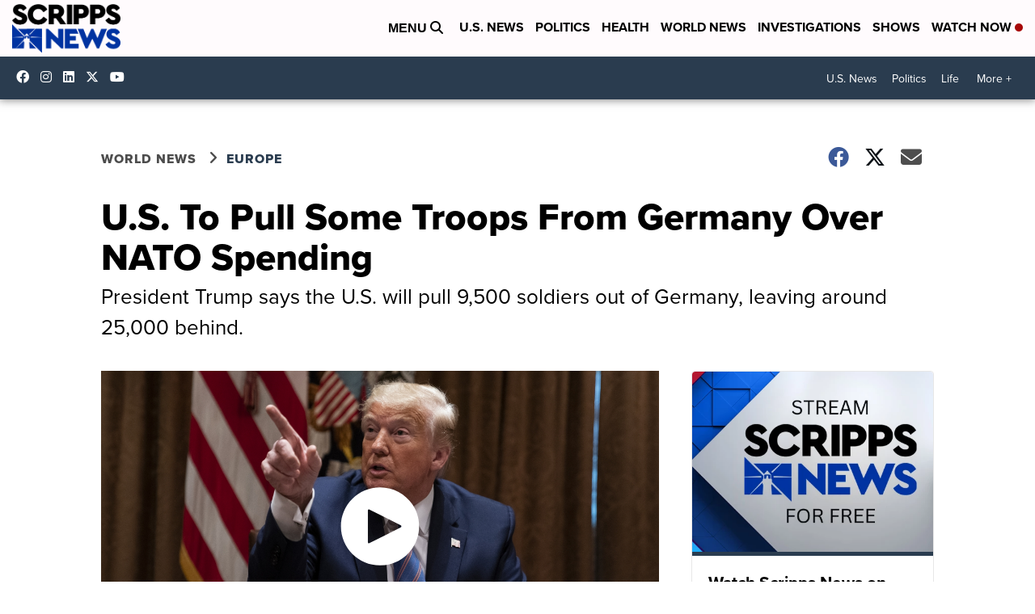

--- FILE ---
content_type: application/javascript; charset=utf-8
request_url: https://fundingchoicesmessages.google.com/f/AGSKWxVOB_Fs6ZUY1BAYaMdmp0MyH5cMCatd2Gt1yYWzywNdLlKrXqAk4JGVgjXFVQyiAQqDe2veVCoeZjayf01hwIl-bVKxNJHApsKDAUr0GEVagugLlisU_-BfyBst6KWOAIFl7Ro77BG0dDPsHBFleaFOAFB8jd5ho4Wswa0qJtvAwxC2SVbvInv_VWlq/_.com/ads./adwriter2./ad160./GetVASTAd?/xadvertisement.
body_size: -1287
content:
window['795bc04c-d929-4977-9c18-b9b7d493f5ca'] = true;